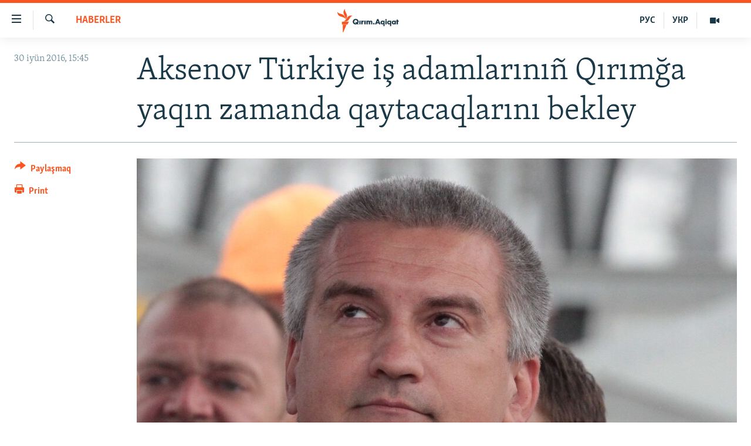

--- FILE ---
content_type: text/html; charset=utf-8
request_url: https://ktat.krymr.com/a/27831427.html
body_size: 10035
content:

<!DOCTYPE html>
<html lang="crh" dir="ltr" class="no-js">
<head>
<link href="/Content/responsive/RFE/crh-CRI/RFE-crh-CRI.css?&amp;av=0.0.0.0&amp;cb=370" rel="stylesheet"/>
<script src="https://tags.krymr.com/rferl-pangea/prod/utag.sync.js"></script> <script type='text/javascript' src='https://www.youtube.com/iframe_api' async></script>
<script type="text/javascript">
//a general 'js' detection, must be on top level in <head>, due to CSS performance
document.documentElement.className = "js";
var cacheBuster = "370";
var appBaseUrl = "/";
var imgEnhancerBreakpoints = [0, 144, 256, 408, 650, 1023, 1597];
var isLoggingEnabled = false;
var isPreviewPage = false;
var isLivePreviewPage = false;
if (!isPreviewPage) {
window.RFE = window.RFE || {};
window.RFE.cacheEnabledByParam = window.location.href.indexOf('nocache=1') === -1;
const url = new URL(window.location.href);
const params = new URLSearchParams(url.search);
// Remove the 'nocache' parameter
params.delete('nocache');
// Update the URL without the 'nocache' parameter
url.search = params.toString();
window.history.replaceState(null, '', url.toString());
} else {
window.addEventListener('load', function() {
const links = window.document.links;
for (let i = 0; i < links.length; i++) {
links[i].href = '#';
links[i].target = '_self';
}
})
}
var pwaEnabled = false;
var swCacheDisabled;
</script>
<meta charset="utf-8" />
<title>Aksenov T&#252;rkiye iş adamlarını&#241; Qırımğa yaqın zamanda qaytacaqlarını bekley </title>
<meta name="description" content="Rusiyege boysunğan Qırım yolbaş&#231;ısı Sergey Aksenov yaqın zamanda t&#252;rk biznesi Qırımğa qaytacağından emin.
&#171;Qırımğa qaytmaq i&#231;&#252;n T&#252;rkiye biznesine zaman kerek olsa da, yaqın zamanda T&#252;rkiye iş adamları yarımadada k&#246;r&#252;neceginde ş&#252;belenmeyim&#187;, – dep yazdı o Facebookta.
&#171;Bu bir ya da eki k&#252;nde..." />
<meta name="keywords" content="HABERLER, Qırım, Rusiye, Türkiye, Aksenov, biznes" />
<meta name="viewport" content="width=device-width, initial-scale=1.0" />
<meta http-equiv="X-UA-Compatible" content="IE=edge" />
<meta name="robots" content="max-image-preview:large">
<link href="https://ktat.krymr.com/a/27831427.html" rel="canonical" />
<meta name="apple-mobile-web-app-title" content="RFE/RL" />
<meta name="apple-mobile-web-app-status-bar-style" content="black" />
<meta name="apple-itunes-app" content="app-id=1561597038, app-argument=//27831427.ltr" />
<meta content="Aksenov Türkiye iş adamlarınıñ Qırımğa yaqın zamanda qaytacaqlarını bekley " property="og:title" />
<meta content="Rusiyege boysunğan Qırım yolbaşçısı Sergey Aksenov yaqın zamanda türk biznesi Qırımğa qaytacağından emin.
«Qırımğa qaytmaq içün Türkiye biznesine zaman kerek olsa da, yaqın zamanda Türkiye iş adamları yarımadada körüneceginde şübelenmeyim», – dep yazdı o Facebookta.
«Bu bir ya da eki künde..." property="og:description" />
<meta content="article" property="og:type" />
<meta content="https://ktat.krymr.com/a/27831427.html" property="og:url" />
<meta content="Qırım.Aqiqat" property="og:site_name" />
<meta content="https://www.facebook.com/krymrealii" property="article:publisher" />
<meta content="https://gdb.rferl.org/7579b173-c15a-4221-be62-dcbdaa2c207c_cx32_cy16_cw67_w1200_h630.jpg" property="og:image" />
<meta content="1200" property="og:image:width" />
<meta content="630" property="og:image:height" />
<meta content="568280086670706" property="fb:app_id" />
<meta content="summary_large_image" name="twitter:card" />
<meta content="@krymrealii" name="twitter:site" />
<meta content="https://gdb.rferl.org/7579b173-c15a-4221-be62-dcbdaa2c207c_cx32_cy16_cw67_w1200_h630.jpg" name="twitter:image" />
<meta content="Aksenov Türkiye iş adamlarınıñ Qırımğa yaqın zamanda qaytacaqlarını bekley " name="twitter:title" />
<meta content="Rusiyege boysunğan Qırım yolbaşçısı Sergey Aksenov yaqın zamanda türk biznesi Qırımğa qaytacağından emin.
«Qırımğa qaytmaq içün Türkiye biznesine zaman kerek olsa da, yaqın zamanda Türkiye iş adamları yarımadada körüneceginde şübelenmeyim», – dep yazdı o Facebookta.
«Bu bir ya da eki künde..." name="twitter:description" />
<link rel="amphtml" href="https://ktat.krymr.com/amp/27831427.html" />
<script type="application/ld+json">{"articleSection":"HABERLER","isAccessibleForFree":true,"headline":"Aksenov Türkiye iş adamlarınıñ Qırımğa yaqın zamanda qaytacaqlarını bekley ","inLanguage":"crh-CRI","keywords":"HABERLER, Qırım, Rusiye, Türkiye, Aksenov, biznes","author":{"@type":"Person","name":"RFE/RL"},"datePublished":"2016-06-30 12:45:35Z","dateModified":"2016-06-30 22:49:35Z","publisher":{"logo":{"width":512,"height":220,"@type":"ImageObject","url":"https://ktat.krymr.com/Content/responsive/RFE/crh-CRI/img/logo.png"},"@type":"NewsMediaOrganization","url":"https://ktat.krymr.com","sameAs":["https://facebook.com/krymrealii","https://twitter.com/krymrealii","https://www.youtube.com/channel/UCTxc3zFdloSLhqPd6mfIMKA","https://soundcloud.com/podcasts-krym-realii","https://www.instagram.com/"],"name":"Qırım.Aqiqat","alternateName":""},"@context":"https://schema.org","@type":"NewsArticle","mainEntityOfPage":"https://ktat.krymr.com/a/27831427.html","url":"https://ktat.krymr.com/a/27831427.html","description":"Rusiyege boysunğan Qırım yolbaşçısı Sergey Aksenov yaqın zamanda türk biznesi Qırımğa qaytacağından emin.\r\n «Qırımğa qaytmaq içün Türkiye biznesine zaman kerek olsa da, yaqın zamanda Türkiye iş adamları yarımadada körüneceginde şübelenmeyim», – dep yazdı o Facebookta.\r\n «Bu bir ya da eki künde...","image":{"width":1080,"height":608,"@type":"ImageObject","url":"https://gdb.rferl.org/7579b173-c15a-4221-be62-dcbdaa2c207c_cx32_cy16_cw67_w1080_h608.jpg"},"name":"Aksenov Türkiye iş adamlarınıñ Qırımğa yaqın zamanda qaytacaqlarını bekley "}</script>
<script src="/Scripts/responsive/infographics.b?v=dVbZ-Cza7s4UoO3BqYSZdbxQZVF4BOLP5EfYDs4kqEo1&amp;av=0.0.0.0&amp;cb=370"></script>
<script src="/Scripts/responsive/loader.b?v=Q26XNwrL6vJYKjqFQRDnx01Lk2pi1mRsuLEaVKMsvpA1&amp;av=0.0.0.0&amp;cb=370"></script>
<link rel="icon" type="image/svg+xml" href="/Content/responsive/RFE/img/webApp/favicon.svg" />
<link rel="alternate icon" href="/Content/responsive/RFE/img/webApp/favicon.ico" />
<link rel="mask-icon" color="#ea6903" href="/Content/responsive/RFE/img/webApp/favicon_safari.svg" />
<link rel="apple-touch-icon" sizes="152x152" href="/Content/responsive/RFE/img/webApp/ico-152x152.png" />
<link rel="apple-touch-icon" sizes="144x144" href="/Content/responsive/RFE/img/webApp/ico-144x144.png" />
<link rel="apple-touch-icon" sizes="114x114" href="/Content/responsive/RFE/img/webApp/ico-114x114.png" />
<link rel="apple-touch-icon" sizes="72x72" href="/Content/responsive/RFE/img/webApp/ico-72x72.png" />
<link rel="apple-touch-icon-precomposed" href="/Content/responsive/RFE/img/webApp/ico-57x57.png" />
<link rel="icon" sizes="192x192" href="/Content/responsive/RFE/img/webApp/ico-192x192.png" />
<link rel="icon" sizes="128x128" href="/Content/responsive/RFE/img/webApp/ico-128x128.png" />
<meta name="msapplication-TileColor" content="#ffffff" />
<meta name="msapplication-TileImage" content="/Content/responsive/RFE/img/webApp/ico-144x144.png" />
<link rel="preload" href="/Content/responsive/fonts/Skolar-Lt_Latin_v2.woff" type="font/woff" as="font" crossorigin="anonymous" />
<link rel="alternate" type="application/rss+xml" title="RFE/RL - Top Stories [RSS]" href="/api/" />
<link rel="sitemap" type="application/rss+xml" href="/sitemap.xml" />
</head>
<body class=" nav-no-loaded cc_theme pg-article print-lay-article js-category-to-nav nojs-images ">
<script type="text/javascript" >
var analyticsData = {url:"https://ktat.krymr.com/a/27831427.html",property_id:"508",article_uid:"27831427",page_title:"Aksenov Türkiye iş adamlarınıñ Qırımğa yaqın zamanda qaytacaqlarını bekley ",page_type:"article",content_type:"article",subcontent_type:"article",last_modified:"2016-06-30 22:49:35Z",pub_datetime:"2016-06-30 12:45:35Z",pub_year:"2016",pub_month:"06",pub_day:"30",pub_hour:"12",pub_weekday:"Thursday",section:"haberler",english_section:"news-tt",byline:"",categories:"news-tt",tags:"qırım;rusiye;türkiye;aksenov;biznes",domain:"ktat.krymr.com",language:"Tatar",language_service:"RFERL Crimea",platform:"web",copied:"no",copied_article:"",copied_title:"",runs_js:"Yes",cms_release:"8.44.0.0.370",enviro_type:"prod",slug:"",entity:"RFE",short_language_service:"CRI",platform_short:"W",page_name:"Aksenov Türkiye iş adamlarınıñ Qırımğa yaqın zamanda qaytacaqlarını bekley "};
</script>
<noscript><iframe src="https://www.googletagmanager.com/ns.html?id=GTM-WXZBPZ" height="0" width="0" style="display:none;visibility:hidden"></iframe></noscript><script type="text/javascript" data-cookiecategory="analytics">
var gtmEventObject = Object.assign({}, analyticsData, {event: 'page_meta_ready'});window.dataLayer = window.dataLayer || [];window.dataLayer.push(gtmEventObject);
if (top.location === self.location) { //if not inside of an IFrame
var renderGtm = "true";
if (renderGtm === "true") {
(function(w,d,s,l,i){w[l]=w[l]||[];w[l].push({'gtm.start':new Date().getTime(),event:'gtm.js'});var f=d.getElementsByTagName(s)[0],j=d.createElement(s),dl=l!='dataLayer'?'&l='+l:'';j.async=true;j.src='//www.googletagmanager.com/gtm.js?id='+i+dl;f.parentNode.insertBefore(j,f);})(window,document,'script','dataLayer','GTM-WXZBPZ');
}
}
</script>
<!--Analytics tag js version start-->
<script type="text/javascript" data-cookiecategory="analytics">
var utag_data = Object.assign({}, analyticsData, {});
if(typeof(TealiumTagFrom)==='function' && typeof(TealiumTagSearchKeyword)==='function') {
var utag_from=TealiumTagFrom();var utag_searchKeyword=TealiumTagSearchKeyword();
if(utag_searchKeyword!=null && utag_searchKeyword!=='' && utag_data["search_keyword"]==null) utag_data["search_keyword"]=utag_searchKeyword;if(utag_from!=null && utag_from!=='') utag_data["from"]=TealiumTagFrom();}
if(window.top!== window.self&&utag_data.page_type==="snippet"){utag_data.page_type = 'iframe';}
try{if(window.top!==window.self&&window.self.location.hostname===window.top.location.hostname){utag_data.platform = 'self-embed';utag_data.platform_short = 'se';}}catch(e){if(window.top!==window.self&&window.self.location.search.includes("platformType=self-embed")){utag_data.platform = 'cross-promo';utag_data.platform_short = 'cp';}}
(function(a,b,c,d){ a="https://tags.krymr.com/rferl-pangea/prod/utag.js"; b=document;c="script";d=b.createElement(c);d.src=a;d.type="text/java"+c;d.async=true; a=b.getElementsByTagName(c)[0];a.parentNode.insertBefore(d,a); })();
</script>
<!--Analytics tag js version end-->
<!-- Analytics tag management NoScript -->
<noscript>
<img style="position: absolute; border: none;" src="https://ssc.krymr.com/b/ss/bbgprod,bbgentityrferl/1/G.4--NS/355092060?pageName=rfe%3acri%3aw%3aarticle%3aaksenov%20t%c3%bcrkiye%20i%c5%9f%20adamlar%c4%b1n%c4%b1%c3%b1%20q%c4%b1r%c4%b1m%c4%9fa%20yaq%c4%b1n%20zamanda%20qaytacaqlar%c4%b1n%c4%b1%20bekley%20&amp;c6=aksenov%20t%c3%bcrkiye%20i%c5%9f%20adamlar%c4%b1n%c4%b1%c3%b1%20q%c4%b1r%c4%b1m%c4%9fa%20yaq%c4%b1n%20zamanda%20qaytacaqlar%c4%b1n%c4%b1%20bekley%20&amp;v36=8.44.0.0.370&amp;v6=D=c6&amp;g=https%3a%2f%2fktat.krymr.com%2fa%2f27831427.html&amp;c1=D=g&amp;v1=D=g&amp;events=event1,event52&amp;c16=rferl%20crimea&amp;v16=D=c16&amp;c5=news-tt&amp;v5=D=c5&amp;ch=haberler&amp;c15=tatar&amp;v15=D=c15&amp;c4=article&amp;v4=D=c4&amp;c14=27831427&amp;v14=D=c14&amp;v20=no&amp;c17=web&amp;v17=D=c17&amp;mcorgid=518abc7455e462b97f000101%40adobeorg&amp;server=ktat.krymr.com&amp;pageType=D=c4&amp;ns=bbg&amp;v29=D=server&amp;v25=rfe&amp;v30=508&amp;v105=D=User-Agent " alt="analytics" width="1" height="1" /></noscript>
<!-- End of Analytics tag management NoScript -->
<!--*** Accessibility links - For ScreenReaders only ***-->
<section>
<div class="sr-only">
<h2>Link a&#231;ıqlığı</h2>
<ul>
<li><a href="#content" data-disable-smooth-scroll="1">Esas m&#252;ndericege qaytmaq</a></li>
<li><a href="#navigation" data-disable-smooth-scroll="1">Baş navigatsiyağa qaytmaq</a></li>
<li><a href="#txtHeaderSearch" data-disable-smooth-scroll="1">Qıdıruvğa qaytmaq</a></li>
</ul>
</div>
</section>
<div dir="ltr">
<div id="page">
<aside>
<div class="c-lightbox overlay-modal">
<div class="c-lightbox__intro">
<h2 class="c-lightbox__intro-title"></h2>
<button class="btn btn--rounded c-lightbox__btn c-lightbox__intro-next" title="Nevbetteki">
<span class="ico ico--rounded ico-chevron-forward"></span>
<span class="sr-only">Nevbetteki</span>
</button>
</div>
<div class="c-lightbox__nav">
<button class="btn btn--rounded c-lightbox__btn c-lightbox__btn--close" title="Qapatmağa">
<span class="ico ico--rounded ico-close"></span>
<span class="sr-only">Qapatmağa</span>
</button>
<button class="btn btn--rounded c-lightbox__btn c-lightbox__btn--prev" title="Og&#252;ndeki">
<span class="ico ico--rounded ico-chevron-backward"></span>
<span class="sr-only">Og&#252;ndeki</span>
</button>
<button class="btn btn--rounded c-lightbox__btn c-lightbox__btn--next" title="Nevbetteki">
<span class="ico ico--rounded ico-chevron-forward"></span>
<span class="sr-only">Nevbetteki</span>
</button>
</div>
<div class="c-lightbox__content-wrap">
<figure class="c-lightbox__content">
<span class="c-spinner c-spinner--lightbox">
<img src="/Content/responsive/img/player-spinner.png"
alt="Bekle&#241;iz, l&#252;tfen"
title="Bekle&#241;iz, l&#252;tfen" />
</span>
<div class="c-lightbox__img">
<div class="thumb">
<img src="" alt="" />
</div>
</div>
<figcaption>
<div class="c-lightbox__info c-lightbox__info--foot">
<span class="c-lightbox__counter"></span>
<span class="caption c-lightbox__caption"></span>
</div>
</figcaption>
</figure>
</div>
<div class="hidden">
<div class="content-advisory__box content-advisory__box--lightbox">
<span class="content-advisory__box-text">This image contains sensitive content which some people may find offensive or disturbing.</span>
<button class="btn btn--transparent content-advisory__box-btn m-t-md" value="text" type="button">
<span class="btn__text">
Click to reveal
</span>
</button>
</div>
</div>
</div>
<div class="print-dialogue">
<div class="container">
<h3 class="print-dialogue__title section-head">Print Options:</h3>
<div class="print-dialogue__opts">
<ul class="print-dialogue__opt-group">
<li class="form__group form__group--checkbox">
<input class="form__check " id="checkboxImages" name="checkboxImages" type="checkbox" checked="checked" />
<label for="checkboxImages" class="form__label m-t-md">Images</label>
</li>
<li class="form__group form__group--checkbox">
<input class="form__check " id="checkboxMultimedia" name="checkboxMultimedia" type="checkbox" checked="checked" />
<label for="checkboxMultimedia" class="form__label m-t-md">Multimedia</label>
</li>
</ul>
<ul class="print-dialogue__opt-group">
<li class="form__group form__group--checkbox">
<input class="form__check " id="checkboxEmbedded" name="checkboxEmbedded" type="checkbox" checked="checked" />
<label for="checkboxEmbedded" class="form__label m-t-md">Embedded Content</label>
</li>
<li class="form__group form__group--checkbox">
<input class="form__check " id="checkboxComments" name="checkboxComments" type="checkbox" />
<label for="checkboxComments" class="form__label m-t-md"> Comments</label>
</li>
</ul>
</div>
<div class="print-dialogue__buttons">
<button class="btn btn--secondary close-button" type="button" title="L&#226;ğu etmek">
<span class="btn__text ">L&#226;ğu etmek</span>
</button>
<button class="btn btn-cust-print m-l-sm" type="button" title="Print">
<span class="btn__text ">Print</span>
</button>
</div>
</div>
</div>
<div class="ctc-message pos-fix">
<div class="ctc-message__inner">Link has been copied to clipboard</div>
</div>
</aside>
<div class="hdr-20 hdr-20--big">
<div class="hdr-20__inner">
<div class="hdr-20__max pos-rel">
<div class="hdr-20__side hdr-20__side--primary d-flex">
<label data-for="main-menu-ctrl" data-switcher-trigger="true" data-switch-target="main-menu-ctrl" class="burger hdr-trigger pos-rel trans-trigger" data-trans-evt="click" data-trans-id="menu">
<span class="ico ico-close hdr-trigger__ico hdr-trigger__ico--close burger__ico burger__ico--close"></span>
<span class="ico ico-menu hdr-trigger__ico hdr-trigger__ico--open burger__ico burger__ico--open"></span>
</label>
<div class="menu-pnl pos-fix trans-target" data-switch-target="main-menu-ctrl" data-trans-id="menu">
<div class="menu-pnl__inner">
<nav class="main-nav menu-pnl__item menu-pnl__item--first">
<ul class="main-nav__list accordeon" data-analytics-tales="false" data-promo-name="link" data-location-name="nav,secnav">
<li class="main-nav__item">
<a class="main-nav__item-name main-nav__item-name--link" href="/z/16913" title="HABERLER" data-item-name="news-tt" >HABERLER</a>
</li>
<li class="main-nav__item">
<a class="main-nav__item-name main-nav__item-name--link" href="/z/16921" title="SİYASET" data-item-name="politics-tt" >SİYASET</a>
</li>
<li class="main-nav__item">
<a class="main-nav__item-name main-nav__item-name--link" href="/z/16999" title="İQTİSADİYAT" data-item-name="economy-tt" >İQTİSADİYAT</a>
</li>
<li class="main-nav__item">
<a class="main-nav__item-name main-nav__item-name--link" href="/z/16922" title="CEMİYET" data-item-name="society-tt" >CEMİYET</a>
</li>
<li class="main-nav__item">
<a class="main-nav__item-name main-nav__item-name--link" href="/z/16923" title="MEDENİYET" data-item-name="culture-tt" >MEDENİYET</a>
</li>
<li class="main-nav__item">
<a class="main-nav__item-name main-nav__item-name--link" href="/z/16920" title="İNSAN AQLARI" data-item-name="human-right-crimea-tt" >İNSAN AQLARI</a>
</li>
<li class="main-nav__item">
<a class="main-nav__item-name main-nav__item-name--link" href="/z/16925" title="VİDEO" data-item-name="video-tt" >VİDEO</a>
</li>
<li class="main-nav__item">
<a class="main-nav__item-name main-nav__item-name--link" href="/z/16926" title="S&#220;RET" data-item-name="photogallry-tt" >S&#220;RET</a>
</li>
<li class="main-nav__item">
<a class="main-nav__item-name main-nav__item-name--link" href="/z/16927" title="BLOGLAR" data-item-name="blogs-tt" >BLOGLAR</a>
</li>
<li class="main-nav__item">
<a class="main-nav__item-name main-nav__item-name--link" href="/z/16914" title="FİKİR" data-item-name="opinion-tt" >FİKİR</a>
</li>
</ul>
</nav>
<div class="menu-pnl__item">
<a href="https://ru.krymr.com" class="menu-pnl__item-link" alt="Русский">Русский</a>
<a href="https://ua.krymr.com" class="menu-pnl__item-link" alt="Українською">Українською</a>
</div>
<div class="menu-pnl__item menu-pnl__item--social">
<h5 class="menu-pnl__sub-head">Qoşulı&#241;ız!</h5>
<a href="https://facebook.com/krymrealii" title="Biz FaceBook saytındamız" data-analytics-text="follow_on_facebook" class="btn btn--rounded btn--social-inverted menu-pnl__btn js-social-btn btn-facebook" target="_blank" rel="noopener">
<span class="ico ico-facebook-alt ico--rounded"></span>
</a>
<a href="https://twitter.com/krymrealii" title="Biz Twitter saytındamız" data-analytics-text="follow_on_twitter" class="btn btn--rounded btn--social-inverted menu-pnl__btn js-social-btn btn-twitter" target="_blank" rel="noopener">
<span class="ico ico-twitter ico--rounded"></span>
</a>
<a href="https://www.youtube.com/channel/UCTxc3zFdloSLhqPd6mfIMKA" title="Youtube saytında qoşulı&#241;ız" data-analytics-text="follow_on_youtube" class="btn btn--rounded btn--social-inverted menu-pnl__btn js-social-btn btn-youtube" target="_blank" rel="noopener">
<span class="ico ico-youtube ico--rounded"></span>
</a>
<a href="https://soundcloud.com/podcasts-krym-realii" title="Biz SoundCloud saytındamız" data-analytics-text="follow_on_soundcloud" class="btn btn--rounded btn--social-inverted menu-pnl__btn js-social-btn btn-soundcloud" target="_blank" rel="noopener">
<span class="ico ico-soundcloud ico--rounded"></span>
</a>
<a href="https://www.instagram.com/" title="Instagramda bizni taqip eti&#241;iz" data-analytics-text="follow_on_instagram" class="btn btn--rounded btn--social-inverted menu-pnl__btn js-social-btn btn-instagram" target="_blank" rel="noopener">
<span class="ico ico-instagram ico--rounded"></span>
</a>
</div>
<div class="menu-pnl__item">
<a href="/navigation/allsites" class="menu-pnl__item-link">
<span class="ico ico-languages "></span>
RFE/RS b&#252;t&#252;n saytları
</a>
</div>
</div>
</div>
<label data-for="top-search-ctrl" data-switcher-trigger="true" data-switch-target="top-search-ctrl" class="top-srch-trigger hdr-trigger">
<span class="ico ico-close hdr-trigger__ico hdr-trigger__ico--close top-srch-trigger__ico top-srch-trigger__ico--close"></span>
<span class="ico ico-search hdr-trigger__ico hdr-trigger__ico--open top-srch-trigger__ico top-srch-trigger__ico--open"></span>
</label>
<div class="srch-top srch-top--in-header" data-switch-target="top-search-ctrl">
<div class="container">
<form action="/s" class="srch-top__form srch-top__form--in-header" id="form-topSearchHeader" method="get" role="search"><label for="txtHeaderSearch" class="sr-only">Qıdırmaq</label>
<input type="text" id="txtHeaderSearch" name="k" placeholder="qıdıruv i&#231;&#252;n metin..." accesskey="s" value="" class="srch-top__input analyticstag-event" onkeydown="if (event.keyCode === 13) { FireAnalyticsTagEventOnSearch('search', $dom.get('#txtHeaderSearch')[0].value) }" />
<button title="Qıdırmaq" type="submit" class="btn btn--top-srch analyticstag-event" onclick="FireAnalyticsTagEventOnSearch('search', $dom.get('#txtHeaderSearch')[0].value) ">
<span class="ico ico-search"></span>
</button></form>
</div>
</div>
<a href="/" class="main-logo-link">
<img src="/Content/responsive/RFE/crh-CRI/img/logo-compact.svg" class="main-logo main-logo--comp" alt="site logo">
<img src="/Content/responsive/RFE/crh-CRI/img/logo.svg" class="main-logo main-logo--big" alt="site logo">
</a>
</div>
<div class="hdr-20__side hdr-20__side--secondary d-flex">
<a href="/z/16925" title="Video" class="hdr-20__secondary-item" data-item-name="video">
<span class="ico ico-video hdr-20__secondary-icon"></span>
</a>
<a href="https://ua.krymr.com" title="УКР" class="hdr-20__secondary-item hdr-20__secondary-item--lang" data-item-name="satellite">
УКР
</a>
<a href="https://ru.krymr.com" title="РУС" class="hdr-20__secondary-item hdr-20__secondary-item--lang" data-item-name="satellite">
РУС
</a>
<a href="/s" title="Qıdırmaq" class="hdr-20__secondary-item hdr-20__secondary-item--search" data-item-name="search">
<span class="ico ico-search hdr-20__secondary-icon hdr-20__secondary-icon--search"></span>
</a>
<div class="srch-bottom">
<form action="/s" class="srch-bottom__form d-flex" id="form-bottomSearch" method="get" role="search"><label for="txtSearch" class="sr-only">Qıdırmaq</label>
<input type="search" id="txtSearch" name="k" placeholder="qıdıruv i&#231;&#252;n metin..." accesskey="s" value="" class="srch-bottom__input analyticstag-event" onkeydown="if (event.keyCode === 13) { FireAnalyticsTagEventOnSearch('search', $dom.get('#txtSearch')[0].value) }" />
<button title="Qıdırmaq" type="submit" class="btn btn--bottom-srch analyticstag-event" onclick="FireAnalyticsTagEventOnSearch('search', $dom.get('#txtSearch')[0].value) ">
<span class="ico ico-search"></span>
</button></form>
</div>
</div>
<img src="/Content/responsive/RFE/crh-CRI/img/logo-print.gif" class="logo-print" alt="site logo">
<img src="/Content/responsive/RFE/crh-CRI/img/logo-print_color.png" class="logo-print logo-print--color" alt="site logo">
</div>
</div>
</div>
<script>
if (document.body.className.indexOf('pg-home') > -1) {
var nav2In = document.querySelector('.hdr-20__inner');
var nav2Sec = document.querySelector('.hdr-20__side--secondary');
var secStyle = window.getComputedStyle(nav2Sec);
if (nav2In && window.pageYOffset < 150 && secStyle['position'] !== 'fixed') {
nav2In.classList.add('hdr-20__inner--big')
}
}
</script>
<div class="c-hlights c-hlights--breaking c-hlights--no-item" data-hlight-display="mobile,desktop">
<div class="c-hlights__wrap container p-0">
<div class="c-hlights__nav">
<a role="button" href="#" title="Og&#252;ndeki">
<span class="ico ico-chevron-backward m-0"></span>
<span class="sr-only">Og&#252;ndeki</span>
</a>
<a role="button" href="#" title="Nevbetteki">
<span class="ico ico-chevron-forward m-0"></span>
<span class="sr-only">Nevbetteki</span>
</a>
</div>
<span class="c-hlights__label">
<span class="">Saatnı&#241; esas haberi</span>
<span class="switcher-trigger">
<label data-for="more-less-1" data-switcher-trigger="true" class="switcher-trigger__label switcher-trigger__label--more p-b-0" title="Daa kostermek">
<span class="ico ico-chevron-down"></span>
</label>
<label data-for="more-less-1" data-switcher-trigger="true" class="switcher-trigger__label switcher-trigger__label--less p-b-0" title="Show less">
<span class="ico ico-chevron-up"></span>
</label>
</span>
</span>
<ul class="c-hlights__items switcher-target" data-switch-target="more-less-1">
</ul>
</div>
</div> <div id="content">
<main class="container">
<div class="hdr-container">
<div class="row">
<div class="col-category col-xs-12 col-md-2 pull-left"> <div class="category js-category">
<a class="" href="/z/16913">HABERLER</a> </div>
</div><div class="col-title col-xs-12 col-md-10 pull-right"> <h1 class="title pg-title">
Aksenov T&#252;rkiye iş adamlarını&#241; Qırımğa yaqın zamanda qaytacaqlarını bekley
</h1>
</div><div class="col-publishing-details col-xs-12 col-sm-12 col-md-2 pull-left"> <div class="publishing-details ">
<div class="published">
<span class="date" >
<time pubdate="pubdate" datetime="2016-06-30T15:45:35+02:00">
30 iy&#252;n 2016, 15:45
</time>
</span>
</div>
</div>
</div><div class="col-lg-12 separator"> <div class="separator">
<hr class="title-line" />
</div>
</div><div class="col-multimedia col-xs-12 col-md-10 pull-right"> <div class="cover-media">
<figure class="media-image js-media-expand">
<div class="img-wrap">
<div class="thumb thumb16_9">
<img src="https://gdb.rferl.org/7579b173-c15a-4221-be62-dcbdaa2c207c_cx32_cy16_cw67_w250_r1_s.jpg" alt="Sergey Aksenov " />
</div>
</div>
<figcaption>
<span class="caption">Sergey Aksenov </span>
</figcaption>
</figure>
</div>
</div><div class="col-xs-12 col-md-2 pull-left article-share pos-rel"> <div class="share--box">
<div class="sticky-share-container" style="display:none">
<div class="container">
<a href="https://ktat.krymr.com" id="logo-sticky-share">&nbsp;</a>
<div class="pg-title pg-title--sticky-share">
Aksenov T&#252;rkiye iş adamlarını&#241; Qırımğa yaqın zamanda qaytacaqlarını bekley
</div>
<div class="sticked-nav-actions">
<!--This part is for sticky navigation display-->
<p class="buttons link-content-sharing p-0 ">
<button class="btn btn--link btn-content-sharing p-t-0 " id="btnContentSharing" value="text" role="Button" type="" title="Ortaq qullanmanı&#241; imk&#226;nlarını kenişletmek">
<span class="ico ico-share ico--l"></span>
<span class="btn__text ">
Paylaşmaq
</span>
</button>
</p>
<aside class="content-sharing js-content-sharing js-content-sharing--apply-sticky content-sharing--sticky"
role="complementary"
data-share-url="https://ktat.krymr.com/a/27831427.html" data-share-title="Aksenov T&#252;rkiye iş adamlarını&#241; Qırımğa yaqın zamanda qaytacaqlarını bekley " data-share-text="">
<div class="content-sharing__popover">
<h6 class="content-sharing__title">Paylaşmaq</h6>
<button href="#close" id="btnCloseSharing" class="btn btn--text-like content-sharing__close-btn">
<span class="ico ico-close ico--l"></span>
</button>
<ul class="content-sharing__list">
<li class="content-sharing__item">
<div class="ctc ">
<input type="text" class="ctc__input" readonly="readonly">
<a href="" js-href="https://ktat.krymr.com/a/27831427.html" class="content-sharing__link ctc__button">
<span class="ico ico-copy-link ico--rounded ico--s"></span>
<span class="content-sharing__link-text">Copy link</span>
</a>
</div>
</li>
<li class="content-sharing__item">
<a href="https://facebook.com/sharer.php?u=https%3a%2f%2fktat.krymr.com%2fa%2f27831427.html"
data-analytics-text="share_on_facebook"
title="Facebook" target="_blank"
class="content-sharing__link js-social-btn">
<span class="ico ico-facebook ico--rounded ico--s"></span>
<span class="content-sharing__link-text">Facebook</span>
</a>
</li>
<li class="content-sharing__item">
<a href="https://twitter.com/share?url=https%3a%2f%2fktat.krymr.com%2fa%2f27831427.html&amp;text=Aksenov+T%c3%bcrkiye+i%c5%9f+adamlar%c4%b1n%c4%b1%c3%b1+Q%c4%b1r%c4%b1m%c4%9fa+yaq%c4%b1n+zamanda+qaytacaqlar%c4%b1n%c4%b1+bekley+"
data-analytics-text="share_on_twitter"
title="X (Twitter)" target="_blank"
class="content-sharing__link js-social-btn">
<span class="ico ico-twitter ico--rounded ico--s"></span>
<span class="content-sharing__link-text">X (Twitter)</span>
</a>
</li>
<li class="content-sharing__item">
<a href="mailto:?body=https%3a%2f%2fktat.krymr.com%2fa%2f27831427.html&amp;subject=Aksenov T&#252;rkiye iş adamlarını&#241; Qırımğa yaqın zamanda qaytacaqlarını bekley "
title="Email"
class="content-sharing__link ">
<span class="ico ico-email ico--rounded ico--s"></span>
<span class="content-sharing__link-text">Email</span>
</a>
</li>
</ul>
</div>
</aside>
</div>
</div>
</div>
<div class="links">
<p class="buttons link-content-sharing p-0 ">
<button class="btn btn--link btn-content-sharing p-t-0 " id="btnContentSharing" value="text" role="Button" type="" title="Ortaq qullanmanı&#241; imk&#226;nlarını kenişletmek">
<span class="ico ico-share ico--l"></span>
<span class="btn__text ">
Paylaşmaq
</span>
</button>
</p>
<aside class="content-sharing js-content-sharing " role="complementary"
data-share-url="https://ktat.krymr.com/a/27831427.html" data-share-title="Aksenov T&#252;rkiye iş adamlarını&#241; Qırımğa yaqın zamanda qaytacaqlarını bekley " data-share-text="">
<div class="content-sharing__popover">
<h6 class="content-sharing__title">Paylaşmaq</h6>
<button href="#close" id="btnCloseSharing" class="btn btn--text-like content-sharing__close-btn">
<span class="ico ico-close ico--l"></span>
</button>
<ul class="content-sharing__list">
<li class="content-sharing__item">
<div class="ctc ">
<input type="text" class="ctc__input" readonly="readonly">
<a href="" js-href="https://ktat.krymr.com/a/27831427.html" class="content-sharing__link ctc__button">
<span class="ico ico-copy-link ico--rounded ico--l"></span>
<span class="content-sharing__link-text">Copy link</span>
</a>
</div>
</li>
<li class="content-sharing__item">
<a href="https://facebook.com/sharer.php?u=https%3a%2f%2fktat.krymr.com%2fa%2f27831427.html"
data-analytics-text="share_on_facebook"
title="Facebook" target="_blank"
class="content-sharing__link js-social-btn">
<span class="ico ico-facebook ico--rounded ico--l"></span>
<span class="content-sharing__link-text">Facebook</span>
</a>
</li>
<li class="content-sharing__item">
<a href="https://twitter.com/share?url=https%3a%2f%2fktat.krymr.com%2fa%2f27831427.html&amp;text=Aksenov+T%c3%bcrkiye+i%c5%9f+adamlar%c4%b1n%c4%b1%c3%b1+Q%c4%b1r%c4%b1m%c4%9fa+yaq%c4%b1n+zamanda+qaytacaqlar%c4%b1n%c4%b1+bekley+"
data-analytics-text="share_on_twitter"
title="X (Twitter)" target="_blank"
class="content-sharing__link js-social-btn">
<span class="ico ico-twitter ico--rounded ico--l"></span>
<span class="content-sharing__link-text">X (Twitter)</span>
</a>
</li>
<li class="content-sharing__item">
<a href="mailto:?body=https%3a%2f%2fktat.krymr.com%2fa%2f27831427.html&amp;subject=Aksenov T&#252;rkiye iş adamlarını&#241; Qırımğa yaqın zamanda qaytacaqlarını bekley "
title="Email"
class="content-sharing__link ">
<span class="ico ico-email ico--rounded ico--l"></span>
<span class="content-sharing__link-text">Email</span>
</a>
</li>
</ul>
</div>
</aside>
<p class="link-print visible-md visible-lg buttons p-0">
<button class="btn btn--link btn-print p-t-0" onclick="if (typeof FireAnalyticsTagEvent === 'function') {FireAnalyticsTagEvent({ on_page_event: 'print_story' });}return false" title="(CTRL+P)">
<span class="ico ico-print"></span>
<span class="btn__text">Print</span>
</button>
</p>
</div>
</div>
</div>
</div>
</div>
<div class="body-container">
<div class="row">
<div class="col-xs-12 col-sm-12 col-md-10 col-lg-10 pull-right">
<div class="row">
<div class="col-xs-12 col-sm-12 col-md-8 col-lg-8 pull-left bottom-offset content-offset">
<div id="article-content" class="content-floated-wrap fb-quotable">
<div class="wsw">
<p>Rusiyege boysunğan Qırım yolbaşçısı Sergey Aksenov yaqın zamanda türk biznesi Qırımğa qaytacağından emin.</p>
<p>«Qırımğa qaytmaq içün Türkiye biznesine zaman kerek olsa da, yaqın zamanda Türkiye iş adamları yarımadada körüneceginde şübelenmeyim», – dep yazdı o Facebookta.</p>
<p>«Bu bir ya da eki künde radikal deñişmeler olacağını bildirmey. Prezidentimiz Vladimir Vladimiroviç Putin Rusiye akimiyetine Türkiye akimiyeti ile munasebetini eyiliştirmege tünevin emir berdi ve, elbet de, bunı kerçekleştirmek içün zaman keçmeli. Qayd eteyim ki, mında siyaset olmaycaq – tek biznes olacaq», – dep qoştı o.</p>
<p>Türkiye Rusiye cenk uçağını urğan soñ Rusiye tarafından teşkil etilgen Türkiyege qarşı kampaniyağa İşğal olğan Qırım da faal sürette qoşuldı. Türkiye Cumhuriyetinen işlerini keseler ve yatırım leyhalarını lâğu eteler, dep ilân etti yarımada akimiyeti. Qırım cemaatı Aqmescit merkezinde halq ögünde aktsiya keçirdi, o aktsiyada Türkiye prezidentiniñ süreti ile qorqulıqnı yaqtılar.</p>
<p>İyün 27-de Kremlde ilân ettiler ki, Türkiye prezidenti Recep Tayyip Erdoğan türk askerleri urğan Rusiye cenk uçağı içün afu soradı ve vaziyetniñ eyileşmesine ümüt etkenini bildirdi.</p>
<p> </p>
</div>
</div>
</div>
<div class="col-xs-12 col-sm-12 col-md-4 col-lg-4 pull-left design-top-offset"> <div class="region">
<div class="media-block-wrap" id="wrowblock-3660_21" data-area-id=R1_1>
<h2 class="section-head">
ESAS </h2>
<div class="row">
<ul>
<li class="col-xs-12 col-sm-12 col-md-12 col-lg-12 mb-grid">
<div class="media-block ">
<a href="/a/krym-ubita-studentka-podozrevayut-voyennogo-rf/33648031.html" class="img-wrap img-wrap--t-spac img-wrap--size-2" title="&quot;K&#246;r&#252;ş&#252;vge &#231;ıqtı ve qaytıp kelmedi&quot;. Qırımda bir qız studenti &#246;ld&#252;rildi, Rusiye arbiyi ş&#252;bheli sayıla">
<div class="thumb thumb16_9">
<noscript class="nojs-img">
<img src="https://gdb.rferl.org/10040000-0aff-0242-6d20-08da52d41e2c_cx0_cy10_cw0_w160_r1.jpg" alt="Tasviriy resim" />
</noscript>
<img data-src="https://gdb.rferl.org/10040000-0aff-0242-6d20-08da52d41e2c_cx0_cy10_cw0_w100_r1.jpg" src="" alt="Tasviriy resim" class=""/>
</div>
</a>
<div class="media-block__content">
<a href="/a/krym-ubita-studentka-podozrevayut-voyennogo-rf/33648031.html">
<h4 class="media-block__title media-block__title--size-2" title="&quot;K&#246;r&#252;ş&#252;vge &#231;ıqtı ve qaytıp kelmedi&quot;. Qırımda bir qız studenti &#246;ld&#252;rildi, Rusiye arbiyi ş&#252;bheli sayıla">
&quot;K&#246;r&#252;ş&#252;vge &#231;ıqtı ve qaytıp kelmedi&quot;. Qırımda bir qız studenti &#246;ld&#252;rildi, Rusiye arbiyi ş&#252;bheli sayıla
</h4>
</a>
</div>
</div>
</li>
<li class="col-xs-12 col-sm-12 col-md-12 col-lg-12 mb-grid">
<div class="media-block ">
<a href="/a/qirim-qis-furtunalari-/33643197.html" class="img-wrap img-wrap--t-spac img-wrap--size-2" title="Yıqıp ke&#231;ken g&#252;zellik: Qırımda – qış furtunaları. Ne beklene? (FOTO)">
<div class="thumb thumb16_9">
<noscript class="nojs-img">
<img src="https://gdb.rferl.org/4F8C3F5E-7BF2-4757-9714-2BBB4F7CD29C_w160_r1.jpg" alt="Aluştada Qara de&#241;izde furtuna, arhiv" />
</noscript>
<img data-src="https://gdb.rferl.org/4F8C3F5E-7BF2-4757-9714-2BBB4F7CD29C_w100_r1.jpg" src="" alt="Aluştada Qara de&#241;izde furtuna, arhiv" class=""/>
</div>
</a>
<div class="media-block__content">
<a href="/a/qirim-qis-furtunalari-/33643197.html">
<h4 class="media-block__title media-block__title--size-2" title="Yıqıp ke&#231;ken g&#252;zellik: Qırımda – qış furtunaları. Ne beklene? (FOTO)">
Yıqıp ke&#231;ken g&#252;zellik: Qırımda – qış furtunaları. Ne beklene? (FOTO)
</h4>
</a>
</div>
</div>
</li>
<li class="col-xs-12 col-sm-12 col-md-12 col-lg-12 mb-grid">
<div class="media-block ">
<a href="/a/rusiye-ayat-ichun-teluke-yarata-saqatl%C4%B1g%C4%B1-olgan-q%C4%B1r%C4%B1ml%C4%B1lar-rusiye-apishanelerinde-tutula-sab-qalmaq-ichun-bir-shans-barm%C4%B1-/33642395.html" class="img-wrap img-wrap--t-spac img-wrap--size-2" title="Saqatlığı olğan Qırımlılarnı&#241; sağ qalmaq i&#231;&#252;n şansı barmı?">
<div class="thumb thumb16_9">
<noscript class="nojs-img">
<img src="https://gdb.rferl.org/01000000-0aff-0242-d83d-08dbbff9e53f_w160_r1.jpg" alt="Tasviriy resim" />
</noscript>
<img data-src="https://gdb.rferl.org/01000000-0aff-0242-d83d-08dbbff9e53f_w100_r1.jpg" src="" alt="Tasviriy resim" class=""/>
</div>
</a>
<div class="media-block__content">
<a href="/a/rusiye-ayat-ichun-teluke-yarata-saqatl%C4%B1g%C4%B1-olgan-q%C4%B1r%C4%B1ml%C4%B1lar-rusiye-apishanelerinde-tutula-sab-qalmaq-ichun-bir-shans-barm%C4%B1-/33642395.html">
<h4 class="media-block__title media-block__title--size-2" title="Saqatlığı olğan Qırımlılarnı&#241; sağ qalmaq i&#231;&#252;n şansı barmı?">
Saqatlığı olğan Qırımlılarnı&#241; sağ qalmaq i&#231;&#252;n şansı barmı?
</h4>
</a>
</div>
</div>
</li>
</ul>
</div><a class="link-more" href="/z/16986">ESAS</a>
</div>
</div>
</div>
</div>
</div>
</div>
</div>
</main>
<a class="btn pos-abs p-0 lazy-scroll-load" data-ajax="true" data-ajax-mode="replace" data-ajax-update="#ymla-section" data-ajax-url="/part/section/5/9529" href="/p/9529.html" loadonce="true" title="Continue reading">​</a> <div id="ymla-section" class="clear ymla-section"></div>
</div>
<footer role="contentinfo">
<div id="foot" class="foot">
<div class="container">
<div class="foot-nav collapsed" id="foot-nav">
<div class="menu">
<ul class="items">
<li class="socials block-socials">
<span class="handler" id="socials-handler">
Qoşulı&#241;ız!
</span>
<div class="inner">
<ul class="subitems follow">
<li>
<a href="https://facebook.com/krymrealii" title="Biz FaceBook saytındamız" data-analytics-text="follow_on_facebook" class="btn btn--rounded js-social-btn btn-facebook" target="_blank" rel="noopener">
<span class="ico ico-facebook-alt ico--rounded"></span>
</a>
</li>
<li>
<a href="https://twitter.com/krymrealii" title="Biz Twitter saytındamız" data-analytics-text="follow_on_twitter" class="btn btn--rounded js-social-btn btn-twitter" target="_blank" rel="noopener">
<span class="ico ico-twitter ico--rounded"></span>
</a>
</li>
<li>
<a href="https://www.youtube.com/channel/UCTxc3zFdloSLhqPd6mfIMKA" title="Youtube saytında qoşulı&#241;ız" data-analytics-text="follow_on_youtube" class="btn btn--rounded js-social-btn btn-youtube" target="_blank" rel="noopener">
<span class="ico ico-youtube ico--rounded"></span>
</a>
</li>
<li>
<a href="https://soundcloud.com/podcasts-krym-realii" title="Biz SoundCloud saytındamız" data-analytics-text="follow_on_soundcloud" class="btn btn--rounded js-social-btn btn-soundcloud" target="_blank" rel="noopener">
<span class="ico ico-soundcloud ico--rounded"></span>
</a>
</li>
<li>
<a href="https://www.instagram.com/" title="Instagramda bizni taqip eti&#241;iz" data-analytics-text="follow_on_instagram" class="btn btn--rounded js-social-btn btn-instagram" target="_blank" rel="noopener">
<span class="ico ico-instagram ico--rounded"></span>
</a>
</li>
<li>
<a href="/rssfeeds" title="RSS" data-analytics-text="follow_on_rss" class="btn btn--rounded js-social-btn btn-rss" >
<span class="ico ico-rss ico--rounded"></span>
</a>
</li>
<li>
<a href="/podcasts" title="Podcast" data-analytics-text="follow_on_podcast" class="btn btn--rounded js-social-btn btn-podcast" >
<span class="ico ico-podcast ico--rounded"></span>
</a>
</li>
</ul>
</div>
</li>
<li class="block-primary collapsed collapsible item">
<span class="handler">
INFO
<span title="close tab" class="ico ico-chevron-up"></span>
<span title="open tab" class="ico ico-chevron-down"></span>
<span title="add" class="ico ico-plus"></span>
<span title="remove" class="ico ico-minus"></span>
</span>
<div class="inner">
<ul class="subitems">
<li class="subitem">
<a class="handler" href="https://ru.krymr.com/p/5471.html" title="Contacts" >Contacts</a>
</li>
<li class="subitem">
<a class="handler" href="/p/4856.html" title="Qırım.Aqiqat. Bizim aqqında" >Qırım.Aqiqat. Bizim aqqında</a>
</li>
<li class="subitem">
<a class="handler" href="/mobile-apps" title="Android | iOS" >Android | iOS</a>
</li>
<li class="subitem">
<a class="handler" href="/rssfeeds" title="RSS" >RSS</a>
</li>
</ul>
</div>
</li>
</ul>
</div>
</div>
<div class="foot__item foot__item--copyrights">
<p class="copyright">&#169; Qırım.Aqiqat, 2026 | All Rights Reserved.</p>
</div>
</div>
</div>
</footer> </div>
</div>
<script defer src="/Scripts/responsive/serviceWorkerInstall.js?cb=370"></script>
<script type="text/javascript">
// opera mini - disable ico font
if (navigator.userAgent.match(/Opera Mini/i)) {
document.getElementsByTagName("body")[0].className += " can-not-ff";
}
// mobile browsers test
if (typeof RFE !== 'undefined' && RFE.isMobile) {
if (RFE.isMobile.any()) {
document.getElementsByTagName("body")[0].className += " is-mobile";
}
else {
document.getElementsByTagName("body")[0].className += " is-not-mobile";
}
}
</script>
<script src="/conf.js?x=370" type="text/javascript"></script>
<div class="responsive-indicator">
<div class="visible-xs-block">XS</div>
<div class="visible-sm-block">SM</div>
<div class="visible-md-block">MD</div>
<div class="visible-lg-block">LG</div>
</div>
<script type="text/javascript">
var bar_data = {
"apiId": "27831427",
"apiType": "1",
"isEmbedded": "0",
"culture": "crh-CRI",
"cookieName": "cmsLoggedIn",
"cookieDomain": "ktat.krymr.com"
};
</script>
<div id="scriptLoaderTarget" style="display:none;contain:strict;"></div>
</body>
</html>